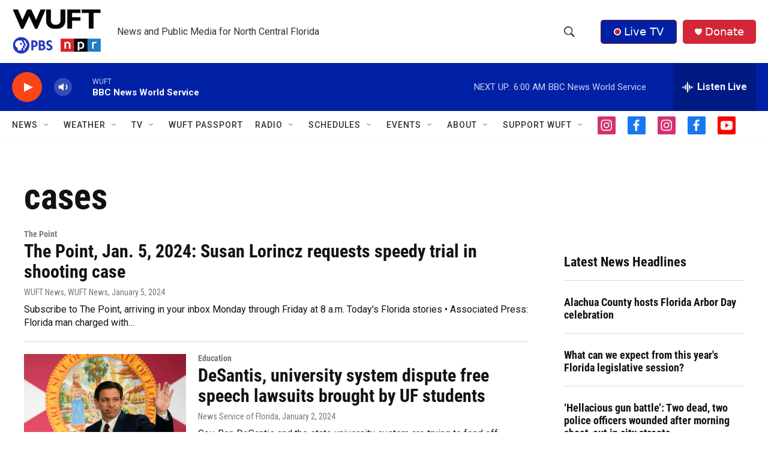

--- FILE ---
content_type: text/html; charset=utf-8
request_url: https://www.google.com/recaptcha/api2/aframe
body_size: 267
content:
<!DOCTYPE HTML><html><head><meta http-equiv="content-type" content="text/html; charset=UTF-8"></head><body><script nonce="6bmhhKV2Y1lxJ29HTfJM_w">/** Anti-fraud and anti-abuse applications only. See google.com/recaptcha */ try{var clients={'sodar':'https://pagead2.googlesyndication.com/pagead/sodar?'};window.addEventListener("message",function(a){try{if(a.source===window.parent){var b=JSON.parse(a.data);var c=clients[b['id']];if(c){var d=document.createElement('img');d.src=c+b['params']+'&rc='+(localStorage.getItem("rc::a")?sessionStorage.getItem("rc::b"):"");window.document.body.appendChild(d);sessionStorage.setItem("rc::e",parseInt(sessionStorage.getItem("rc::e")||0)+1);localStorage.setItem("rc::h",'1768727900511');}}}catch(b){}});window.parent.postMessage("_grecaptcha_ready", "*");}catch(b){}</script></body></html>